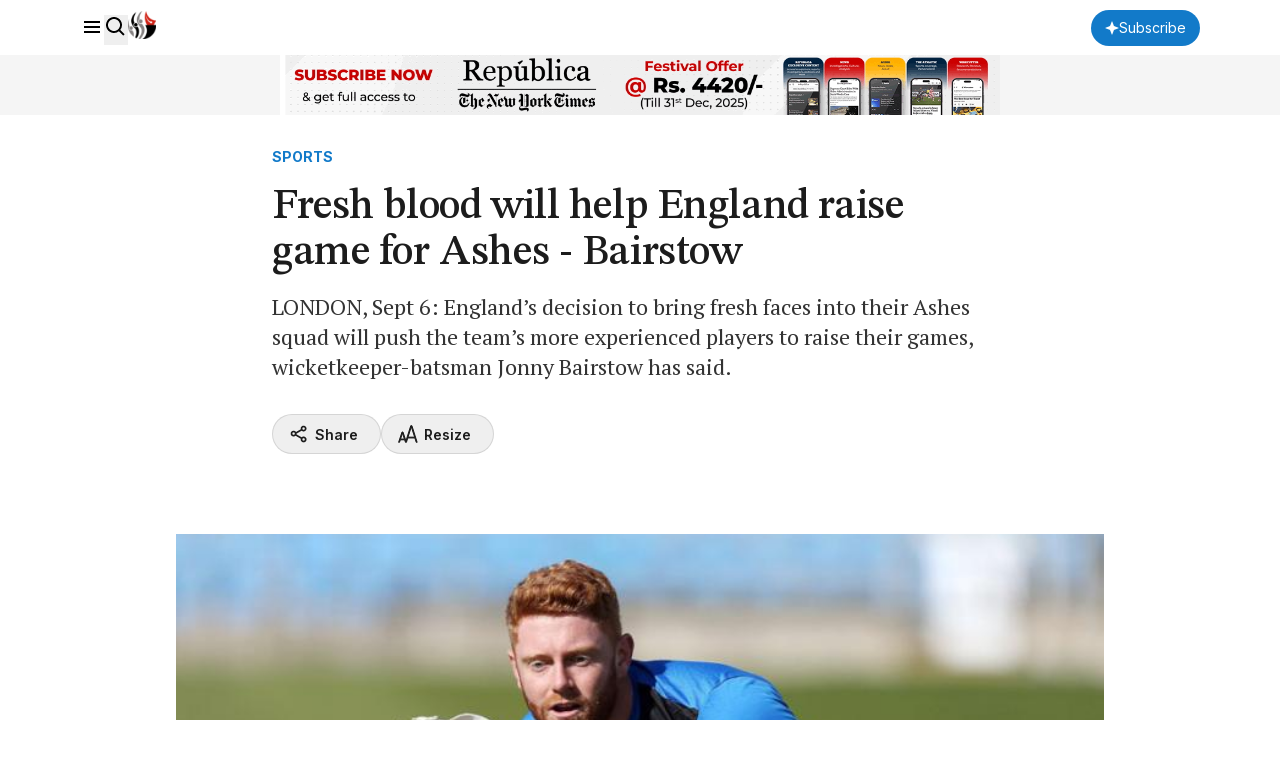

--- FILE ---
content_type: text/html; charset=utf-8
request_url: https://www.google.com/recaptcha/api2/aframe
body_size: 183
content:
<!DOCTYPE HTML><html><head><meta http-equiv="content-type" content="text/html; charset=UTF-8"></head><body><script nonce="Z9nQzk7a4yubrHznYyf4rg">/** Anti-fraud and anti-abuse applications only. See google.com/recaptcha */ try{var clients={'sodar':'https://pagead2.googlesyndication.com/pagead/sodar?'};window.addEventListener("message",function(a){try{if(a.source===window.parent){var b=JSON.parse(a.data);var c=clients[b['id']];if(c){var d=document.createElement('img');d.src=c+b['params']+'&rc='+(localStorage.getItem("rc::a")?sessionStorage.getItem("rc::b"):"");window.document.body.appendChild(d);sessionStorage.setItem("rc::e",parseInt(sessionStorage.getItem("rc::e")||0)+1);localStorage.setItem("rc::h",'1769745396439');}}}catch(b){}});window.parent.postMessage("_grecaptcha_ready", "*");}catch(b){}</script></body></html>

--- FILE ---
content_type: application/javascript; charset=UTF-8
request_url: https://republicajscss.nagariknewscdn.com/js/header/searchBar.js
body_size: 1
content:
function toggleSearch() {
    const searchInput = document.getElementById("rep-header-search");

    if (searchInput.classList.contains("hidden")) {
      searchInput.classList.remove("hidden");
      searchInput.classList.add("flex");
    } else {
      searchInput.classList.remove("flex");
      searchInput.classList.add("hidden");
    }
  }

  function calculateSearchBarOffset() {
    const nav = document.getElementById("nav");
    const searchContainer = document.getElementById("rep-header-search");
    
    if (!nav || !searchContainer) return; // Check elements exist
  
    const navStyle = nav.currentStyle || window.getComputedStyle(nav);
  
    // Fallback to 0 if padding/margin are undefined or NaN
    const offset = 
      (parseInt(navStyle.paddingLeft, 10) || 0) + 
      (parseInt(navStyle.marginLeft, 10) || 0);
  
    searchContainer.style.left = `-${offset}px`;
  }
  
  document.addEventListener("DOMContentLoaded", (event) => {
    calculateSearchBarOffset();
  
    // Debounce resize event to avoid performance issues
    let resizeTimeout;
    window.addEventListener("resize", () => {
      clearTimeout(resizeTimeout);
      resizeTimeout = setTimeout(calculateSearchBarOffset, 100);
    });
  });
